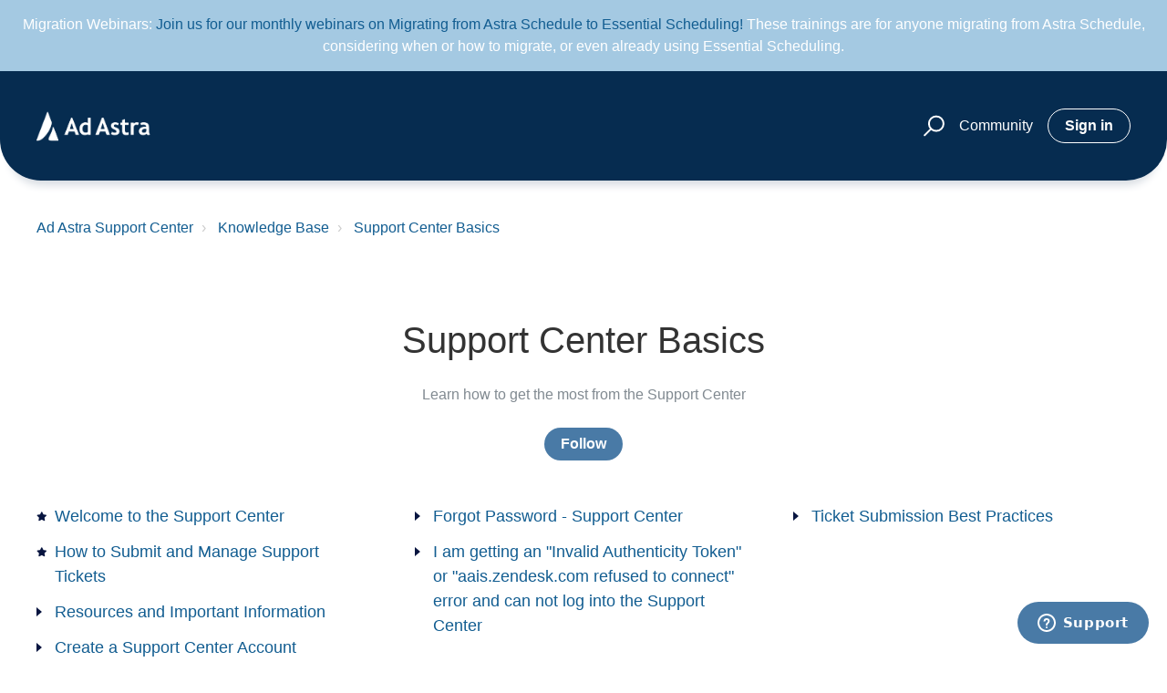

--- FILE ---
content_type: text/html; charset=utf-8
request_url: https://help.adastra.live/hc/en-us/sections/360012301211-Support-Center-Basics
body_size: 9285
content:
<!DOCTYPE html>
<html dir="ltr" lang="en-US">
<head>
  <meta charset="utf-8" />
  <!-- v26848 -->


  <title>Support Center Basics &ndash; Ad Astra Support Center</title>

  

  <meta name="description" content="Learn how to get the most from the Support Center" /><link rel="canonical" href="https://help.adastra.live/hc/en-us/sections/360012301211-Support-Center-Basics">
<link rel="alternate" hreflang="en-us" href="https://help.adastra.live/hc/en-us/sections/360012301211-Support-Center-Basics">
<link rel="alternate" hreflang="x-default" href="https://help.adastra.live/hc/en-us/sections/360012301211-Support-Center-Basics">

  <link rel="stylesheet" href="//static.zdassets.com/hc/assets/application-f34d73e002337ab267a13449ad9d7955.css" media="all" id="stylesheet" />
  <link rel="stylesheet" type="text/css" href="/hc/theming_assets/9196179/360002281112/style.css?digest=44142982267156">

  <link rel="icon" type="image/x-icon" href="/hc/theming_assets/01HZPC2J5Z5MSW7VFW1MSC67WQ">

    

  <meta name="viewport" content="width=device-width, initial-scale=1.0" />




<link rel="stylesheet" href="https://use.fontawesome.com/releases/v5.4.2/css/all.css">
<link rel="stylesheet" href="//cdn.jsdelivr.net/highlight.js/9.10.0/styles/github.min.css" />
<link rel="stylesheet" href="//cdn.jsdelivr.net/jquery.magnific-popup/1.0.0/magnific-popup.css" />
<script src="//cdn.jsdelivr.net/npm/jquery@3.2"></script>
<script src="//cdn.jsdelivr.net/jquery.magnific-popup/1.0.0/jquery.magnific-popup.min.js"></script>
<script src="//cdn.jsdelivr.net/highlight.js/9.10.0/highlight.min.js"></script>

<script src="/hc/theming_assets/01HZPC2H8MEPGF6EB33W6C9T3Q"></script>
<script src="/hc/theming_assets/01HZPC2GVJ5B14GTMEM1S66P8Y"></script>
<script src="/hc/theming_assets/01HZPC2GPWJ0ETD6HZ7SMATE4W"></script>
<script src="/hc/theming_assets/01HZPC2GHD99STX3348PR33XNP"></script>
<script src="/hc/theming_assets/01HZPC2GZNTX0CK6SB79E0XC7B"></script>

<script>
  window.LotusConfig = {};
  LotusConfig.css = {
    activeClass: 'is-active',
    hiddenClass: 'is-hidden'
  };
</script>

<script>
$(function() {
  $.badges({
    container: ['.entry-info__content'],
    roles: [{
      title: 'Client Success Operations Manager',
      users: ['Melody Quinn'],
      color: '#ff7d07'     
  }, {
      title: 'Manager of Revenue Operations',
      users: ['Susan Puckett'],
      color: '#ff7d07'
  }, {
      title: 'Client Services Advisor',
      users: ['Maggie Roberts'],
      color: '#ff7d07'
  }, {
      title: 'Implementation Consultant',
      users: ['Justin Wetterer', 'Teng Akoi','Viridiana Davila','Mason Pride'],
      color: '#ff7d07'
  }, {
  		title: 'Senior Techincal Architect',
      users: ['Danelle Bowers'],
      color: '#ff7d07'
  }, {
 		 	title: 'Data Entry Specialist',
      users: ['Teresa Pugh'],
      color: '#ff7d07'
  }, {
  		title: 'Data Quality Specialist',
      users: ['Regan Rains'],
      color: '#ff7d07'
  }, {
      title: 'Solution Engineer',
      users: ['Peter Carlson'],
      color: '#ff7d07'
  }, 
  {
  	  title: 'Director of Onboarding and Support',
      users: ['Josh Brewington'],
      color: '#ff7d07'   
  }, {
  	  title: 'Manager of Software Support',
      users: ['Himanchan Malhotra'],
      color: '#ff7d07'   
  }, {
	  title: 'Software Support Specialist',
      users: ['Tanner Schomburg'],
      color: '#ff7d07'
  }, {
  title: 'Software Support Specialist II',
      users: ['Sam Feuerborn'],
      color: '#ff7d07'
  }, {
  	  title: 'Senior Software Support Specialist',
      users: ['Lacy Boyd','Laurel Beekman'],
      color: '#ff7d07'
  }, {
	  title: 'Manager of Project Management',	
	  users: ['Bridget Shannon'],
	  color: '#ff7d07'
   }, {
	  title: 'Senior Project Manager',	
	  users: ['Jovani Falcon'],
	  color: '#ff7d07'
  }, {
	  title: 'Project Manager',	
	  users: ['Molly Poli', 'Rebecca Lueckenotte', 'Kelly Olson'],
	  color: '#ff7d07'
  }, {	
  	  title: 'Vice President of Product Experience',
	  users: ['Charlie Stroble'],
	  color: '#ff7d07'
  }, {
	  title: 'Product Manager',
	  users: ['Abby Heffernan','Reuben James','Viktoria Volosin'],
	  color: '#ff7d07'
  }, {
	  title: 'Product Designer',
	  users: ['Jeff Winters','Amanda Sellers'],
	  color: '#ff7d07'
  }, {
   title: 'Senior Product Manager',
	  users: ['Chris Campbell', 'Mallory Klenda'],
	  color: '#ff7d07'
  }, {
  	  title: 'Client Success Lead',
	  users: ['Beatriz Rosales', 'Trever Ellis', 'Nick Cookinham', 'Josh Payton'],
	  color: '#ff7d07'
  }, {
	  title: 'Senior Client Success Lead',	
	  users: ['Angela Vietti', 'Christine Stewart'],
	  color: '#ff7d07'
  }, {
	  title: 'Client Advisory Board',	
	  users: ['Angela Zielinski', 'Kelly Sparrow', 'Kristina Leonard', 'Terri Taylor', 'Cheri Maea', 'Kale Braden', 'Terri Vogel', 'Angela Goodwin', 'Gayle Gordon', 'Max Arb', 'Phillip Hunt', 'Chris Patera', 'Sabrina Torok'],
	  color: '#1fa2b7'
  }, {
	  title: 'Community Champion',
	  users: ['Max Arb', 'Nicole Lamoureux', 'Antonia Custodio', 'Vicky Bond', 'Christie Roberts', 'Sabrina Torok'],
	  color: '#889099'
    }],
  })
});
</script>



  
</head>
<body class="">
  
  
  

  <a class="skip-navigation" tabindex="1"
   href="#main-content">Skip to main content</a>
<div class="layout">
  <!--Outage banner-->
 <!--<div style= "background-color: #ff7d07;">
           <p align= "center" style="padding-top: 15px; padding-left: 15px; padding-right: 15px; margin-bottom: 0px !important; padding-bottom: 15px; color=#fff;"><font color=#fff>Astra Schedule Service Outage. We have seen some improvements in the last few minutes and believe connectivity has been restored. We will continue to monitor the issue.</font></p>
             
            </div>-->
  <!--end banner-->
  <div class="layout__head">
   
     <div style= "background-color: #a4c9e2;">
           <p align= "center" style="padding-top: 15px; padding-left: 15px; padding-right: 15px; margin-bottom: 0px !important; padding-bottom: 15px; color=#092f49;">
             <font color=#fff text-align: center>Migration Webinars: </font>
      <a href="https://info.aais.com/as8-migration-training" target="_blank"><font color=#125d91>Join us for our monthly webinars on Migrating from Astra Schedule to Essential Scheduling!</font></a>
      <font color=#fff text-align: center>These trainings are for anyone migrating from Astra Schedule, considering when or how to migrate, or even already using Essential Scheduling.</font></p>
            </div>
    
       
   
    <header class="topbar container is-hidden topbar--image" data-topbar>
      <div class="container-inner topbar__container-inner">
        <div class="topbar__inner">        
              
          <div class="topbar__col clearfix">

            <div class="logo-wrapper"> 
              
              <div class="logo">   
                <a title="Home" href="/hc/en-us">
  
                <img class="image-with-no-shadow" src="/hc/theming_assets/01HZPC2J164Q9B3X354GQQR5M7" alt="Logo" /> </a>
                                
              </div> 
              
            </div>
            
            
            <button type="button" role="button" aria-label="Toggle Navigation" class="lines-button x" data-toggle-menu>
              <span class="lines"></span> </button>
          </div>

          
          <div class="topbar__col topbar__menu">
            <div class="topbar__collapse" data-menu>
              <div class="topbar__controls">
                <div class="topbar__search">
                  <form role="search" class="topbar__search-bar is-hidden" data-search="" data-instant="true" autocomplete="off" action="/hc/en-us/search" accept-charset="UTF-8" method="get"><input type="hidden" name="utf8" value="&#x2713;" autocomplete="off" /><input type="search" name="query" id="query" placeholder="Search" autocomplete="off" aria-label="Search" />
<input type="submit" name="commit" value="Search" /></form>
                  <button type="button" role="button" class="topbar__btn-search">
                    <svg xmlns="http://www.w3.org/2000/svg" width="23" height="24" viewBox="0 0 23 24">
                      <g fill="none" fill-rule="evenodd" transform="translate(-6 -2)">
                        <circle cx="19.889" cy="11.611" r="8" stroke="#BDBDBD" stroke-width="2"
                          transform="rotate(45 19.89 11.61)" />
                        <path fill="#062C50" fill-rule="nonzero"
                          d="M9.34328327,15.6566781 L11.3432833,15.6566781 L11.3432833,25.6606781 C11.3432833,26.2106781 10.8992833,26.6566781 10.3432833,26.6566781 C9.79128327,26.6566781 9.34328327,26.2116781 9.34328327,25.6606781 L9.34328327,15.6566781 Z"
                          transform="rotate(45 10.343 21.157)" />
                      </g>
                    </svg>
                  </button>
                </div>
                
                <div>
                <a font-size=16px style=color:#ffffff href="https://spacestation.aais.com" target="_blank">Community</a>
                
              <!--melody removed new request link--> 
                <!--<a class="topbar__link" href="/hc/en-us/requests/new">Submit a request</a>-->
                <!--melody added community link-->
               <!-- -->
                  </div>
                
                  <a class="btn btn--topbar" rel="nofollow" data-auth-action="signin" title="Opens a dialog" role="button" href="https://aais.zendesk.com/access?brand_id=360002281112&amp;return_to=https%3A%2F%2Fhelp.adastra.live%2Fhc%2Fen-us%2Fsections%2F360012301211-Support-Center-Basics">
                    Sign in
                  </a>
                
              </div>
            </div>
          </div>
        </div>
      </div>

      <div class="hero-unit is-hidden" data-hero-unit>
        <div class="container-inner search-box search-box--hero-unit" data-search-box>
          <div class="hero-unit__title">
            
              How can we help you?
            
          </div>
          <form role="search" class="search" data-search="" data-instant="true" autocomplete="off" action="/hc/en-us/search" accept-charset="UTF-8" method="get"><input type="hidden" name="utf8" value="&#x2713;" autocomplete="off" /><input type="search" name="query" id="query" placeholder="Search" autocomplete="off" aria-label="Search" />
<input type="submit" name="commit" value="Search" /></form>
          <!--melody add welcome article under search bar-->
          <p></p>
            <p>Popular topics:
              <a class="searchbarlinks" href="https://help.adastra.live/hc/en-us/sections/32649726902036-Ad-Astra-App" target="_blank">Ad Astra Apps</a>,&nbsp;
              <a class="searchbarlinks" href="https://help.adastra.live/hc/en-us/sections/360012300331-Training-Center" target="_blank">Training Center</a>,&nbsp;
          <!--a class="searchbarlinks" href="https://help.adastra.live/hc/en-us/articles/360036212512-How-to-Submit-and-Manage-Support-Tickets" target="_blank">How to Submit Support Tickets</a>,&nbsp;-->
              <a class="searchbarlinks" href="https://help.adastra.live/hc/en-us/sections/19815395191572-Migrating-from-Astra-Schedule-to-Essential-Scheduling" target="_blank">Migrating from Astra Schedule to Essential Scheduling</a>
          
            
          </p>
        </div>
      </div>
  
<!--melody & stacey removed waves on hero image
      <div class="waves waves--large is-hidden" data-wave-large>
        <svg xmlns="http://www.w3.org/2000/svg" viewBox="0 0 1900 363" width="1900">
          <defs>
            <linearGradient id="a" x1="50%" x2="50%" y1="-10.882%" y2="91.608%">
              <stop stop-color="#FCFCFD" offset="0%" />
              <stop stop-color="#FFFFFF" offset="100%" />
            </linearGradient>
          </defs>
          <g class="waves__wave" fill="none" fill-rule="evenodd" transform="translate(-435)">
            <path class="waves__wave-left waves__wave-bottom"
              d="M300.982393,242.183587 C487.436581,204.5 522.207413,191.5 710.187223,191.5 C850.77646,191.5 988.117031,227.133959 1166.84036,251.758178 C1821.8349,342.002293 1969,310.462964 1969,310.462964 L1969,318 L300.543788,318 C300.543788,318 114.528206,279.867175 300.982393,242.183587 Z" />
            <path class="waves__wave-right waves__wave-bottom"
              d="M1048.83841,287.322967 C1048.83841,287.322967 1215.84125,232.793319 1456.64436,246.088521 C1547.00702,251.077618 1578.05082,261.67316 1715.69867,281.380298 C2042.85789,328.219912 2333.50021,321.967995 2333.50021,321.967995 L2333.50021,348 L1048.50061,348 L1048.83841,287.322967 Z"
              transform="matrix(-1 0 0 1 3382 0)" />
            <path class="waves__wave-left waves__wave-top"
              d="M43.2265129,102.183587 C212.151144,64.5 243.652983,51.5 413.959805,51.5 C541.331495,51.5 719.028083,79.5365681 827.680536,111.758178 C1374.76592,274 1771,350.462964 1771,350.462964 L1771,358 L259.404292,358 C259.404292,358 -125.698118,139.867174 43.2265129,102.183587 Z" />
            <path class="waves__wave-right waves__wave-top"
              d="M658.838412,187.322967 C658.838412,187.322967 847.473396,125.508991 1066.64436,146.088521 C1285.81532,166.668052 1530.29862,234.112569 1651.04919,256.404656 C1973.32429,315.900732 2333.50021,371.967995 2333.50021,371.967995 L2333.50021,398 L658.50061,408 L658.838412,187.322967 Z"
              transform="matrix(-1 0 0 1 2992 0)" />
            <path fill-rule="nonzero"
              d="M0,31 C0,31 136.772295,-7.846544 390.5,2.5 C644.22771,12.846544 809,26.5 1171,62.5 C1533,98.5 1900,31 1900,31 L1900,625 L0,625 L0,31 Z"
              transform="translate(435 253)" />
          </g>
        </svg>
      </div> -->
      
    </header>
    <!--melody/stacey removed waves-->
    <!--
    <div class="waves waves--small is-hidden" data-wave-small>
      <svg xmlns="http://www.w3.org/2000/svg" viewBox="0 0 1900 47" xmlns:xlink="http://www.w3.org/1999/xlink">
        <g fill="none" fill-rule="evenodd">
          <path fill-rule="nonzero"
            d="M403.925926,32 C583.088889,32 1900,0 1900,0 L0,0 C0,0 163.540741,32 403.925926,32 Z"
            transform="translate(-250)" />
          <path fill-opacity="0.2" fill-rule="nonzero"
            d="M1342.66667,76 C1552.37037,76 1900,0.2 1900,0.2 L0,0.2 C0,0.2 896.518519,76 1342.66667,76 Z"
            transform="translate(0 -29)" />
          <path fill-opacity="0.2" fill-rule="nonzero"
            d="M1342.66667,76 C1552.37037,76 1900,0.2 1900,0.2 L0,0.2 C0,0.2 896.518519,76 1342.66667,76 Z"
            transform="translate(617 -29)" />
        </g>
      </svg>
    </div>
-->
  </div>
  <div class="layout__content">

  <main role="main">
    <div class="container section-page">
  <div class="container-inner">
    <div class="row clearfix">
      <!--Melody changed  <div class="column column--sm-8"> to <div class="column"> to prevent the breadcrumbs from wrapping-->
      <div class="column">
        <ol class="breadcrumbs">
  
    <li title="Ad Astra Support Center">
      
        <a href="/hc/en-us">Ad Astra Support Center</a>
      
    </li>
  
    <li title="Knowledge Base">
      
        <a href="/hc/en-us/categories/360005401312-Knowledge-Base">Knowledge Base</a>
      
    </li>
  
    <li title="Support Center Basics">
      
        <a href="/hc/en-us/sections/360012301211-Support-Center-Basics">Support Center Basics</a>
      
    </li>
  
</ol>

      </div>
    </div>
    <div class="page-header page-header--center" id="main-content">
      <div class="section-header">
        <div class="section-header__col section-header__col--main">
          <h1 class="section-title">
            Support Center Basics
          </h1>

          
          <p class="page-description">Learn how to get the most from the Support Center</p>
          
        </div>
        
          <div class="section-header__col section-header__col--button section-subscribe">
            <div data-helper="subscribe" data-json="{&quot;item&quot;:&quot;section&quot;,&quot;url&quot;:&quot;/hc/en-us/sections/360012301211-Support-Center-Basics/subscription.json?to=section&quot;,&quot;follow_label&quot;:&quot;Follow&quot;,&quot;unfollow_label&quot;:&quot;Unfollow&quot;,&quot;following_label&quot;:&quot;Following&quot;,&quot;can_subscribe&quot;:true,&quot;is_subscribed&quot;:false,&quot;options&quot;:[{&quot;label&quot;:&quot;New articles&quot;,&quot;url&quot;:&quot;/hc/en-us/sections/360012301211-Support-Center-Basics/subscription.json?subscribe_to_grandchildren=false&quot;,&quot;selected&quot;:false},{&quot;label&quot;:&quot;New articles and comments&quot;,&quot;url&quot;:&quot;/hc/en-us/sections/360012301211-Support-Center-Basics/subscription.json?subscribe_to_grandchildren=true&quot;,&quot;selected&quot;:false}]}"></div>
          </div>
        
      </div>
    </div>
    
    
    
    
    
      <ul class="article-list article-list--section">
        
          <li class="article-list-item article-list-item--is-promoted" >
            
              <span class="fas fa-star" title="Promoted article"></span>
            
            <a class="article-list-item__link" href="/hc/en-us/articles/360034380072-Welcome-to-the-Support-Center">Welcome to the Support Center</a>
            <!--melody add lock icon if article is internal-->
            
          </li>
        
          <li class="article-list-item article-list-item--is-promoted" >
            
              <span class="fas fa-star" title="Promoted article"></span>
            
            <a class="article-list-item__link" href="/hc/en-us/articles/360036212512-How-to-Submit-and-Manage-Support-Tickets">How to Submit and Manage Support Tickets</a>
            <!--melody add lock icon if article is internal-->
            
          </li>
        
          <li class="article-list-item " >
            
            <a class="article-list-item__link" href="/hc/en-us/articles/35524302671252-Resources-and-Important-Information">Resources and Important Information</a>
            <!--melody add lock icon if article is internal-->
            
          </li>
        
          <li class="article-list-item " >
            
            <a class="article-list-item__link" href="/hc/en-us/articles/18972183459092-Create-a-Support-Center-Account">Create a Support Center Account</a>
            <!--melody add lock icon if article is internal-->
            
          </li>
        
          <li class="article-list-item " >
            
            <a class="article-list-item__link" href="/hc/en-us/articles/19002007761812-Forgot-Password-Support-Center">Forgot Password - Support Center</a>
            <!--melody add lock icon if article is internal-->
            
          </li>
        
          <li class="article-list-item " >
            
            <a class="article-list-item__link" href="/hc/en-us/articles/360060680592-I-am-getting-an-Invalid-Authenticity-Token-or-aais-zendesk-com-refused-to-connect-error-and-can-not-log-into-the-Support-Center">I am getting an &quot;Invalid Authenticity Token&quot; or &quot;aais.zendesk.com refused to connect&quot; error  and can not log into the Support Center </a>
            <!--melody add lock icon if article is internal-->
            
          </li>
        
          <li class="article-list-item " >
            
            <a class="article-list-item__link" href="/hc/en-us/articles/360050086292-Ticket-Submission-Best-Practices">Ticket Submission Best Practices</a>
            <!--melody add lock icon if article is internal-->
            
          </li>
        
      </ul>
      
    
    
    
  </div>
</div>

  </main>

  <div class="layout__footer hidden-mobile">
  <footer>
    <div class="footer__wrapper container">
      <!-- Meloy removed entire waves section -- >
      <div class="waves waves--footer">
        <svg xmlns="http://www.w3.org/2000/svg" viewBox="0 0 1900 100" width="1900"
             xmlns:xlink="http://www.w3.org/1999/xlink">
          <g transform="translate(-578)">
            <!--Melody removed one of the waves -->
            <!--<path class="waves__wave waves__wave-footer-with-opacity"
                  d="M0,74.3635517 C0,74.3635517 149.686491,112.453979 552.5,94.3635517 C955.313509,76.2731247 1085.21689,63.4466345 1336,24.3635517 C1586.78311,-14.7195311 1900,116 1900,116 L1900,684.363552 L0,684.363552 L0,74.3635517 Z"
                  opacity="0.4"/> -->
            <!--Melody removed one of the waves -->
            <!--
            <path class="waves__wave waves__wave-footer-with-opacity"
                  d="M578,21 C578,21 700,-7.5 1130.5,61.7525987 C1561,131.005197 1663.21689,18.4672903 1914,3.21512382 C2164.78311,-12.0370427 2478,51.0201205 2478,51.0201205 L2478,292 L578,292 L578,21 Z"
                  opacity="0.4"/>
-->
            <!--Melody removed one of the waves -->
            <!--
            <path class="waves__wave waves__wave--footer-primary"
                  d="M578,81.0871789 C729,43 948.5,20.5 1208.5,38.5 C1468.5,56.5 2141,147 2478,10 C2478,159 2478,645.450731 2478,645.450731 L578,645.450731 C578,645.450731 578,129 578,81.0871789 Z"/>
-->
          

<!--Melody - remove footer CTA from theme settings -->
<!--<section class="footer-submit-ticket is-hidden" data-footer-submit-ticket>
        <h2 class="footer-submit-ticket__title">
          
            Can&#39;t find what you&#39;re looking for?
          
        </h2>
        <h4 class="footer-submit-ticket__subtitle">
          
            Let us help you!
          
        </h4>
        <a class="btn btn--primary footer-submit-ticket__btn" href="/hc/en-us/requests/new">Submit a request</a>
</section>-->
<div class = "row-footer">
  <div class ="column-footer-logo">
	<div class="logo">
    <!--melody remove link to help center home page and replaced with aais.com: curlybars #link 'help_center' curlybars -->
    
    <a href="https://www.aais.com/" target="_blank">
            <img class="image-with-no-shadow"  src="/hc/theming_assets/01HZPC2HCNBEDHZJ14TGK1V5F7"  alt="Logo"/> 
    </a>
	</div>
<!--<div class="footer__col copyright">
          <p>&copy; Ad Astra Support Center</p>
          <p>Theme by <a href="https://www.lotusthemes.com" target="_blank">Lotus Themes</a>
          </p>
	</div>
-->
	<div class="footer__col footer__col--social-links">
          
            <a href="https://www.facebook.com/AdAstraIS/"
              target="_blank" class="footer-social-link fab fa-facebook"></a>
          
          
            <a href="https://twitter.com/AdAstraIS"
              target="_blank" class="footer-social-link fab fa-twitter"></a>
          
          
          
            <a href="https://www.linkedin.com/company/adastrais"
              target="_blank" class="footer-social-link fab fa-linkedin"></a>
          
          
	</div>
</div>
  <div class ="column-footer">
      <div class="footer-links"> 
        <h5><b>Resources</b></h5>
        <ul class="footer-links-list">
          <li class="footer-link-item">
            <a href="https://www.aais.com/aprc" style=color:#333333 target="_blank">Academic Planning Resources</a>
          </li>
          
          <li class="footer-link-item">
            <a href="https://www.aais.com/webinars" style=color:#333333 target="_blank">Webinars</a>
          </li>
          <li class="footer-link-item">
            <a href="https://blog.aais.com/ad-astra-blog" style=color:#333333 target="_blank">Blog</a>
          </li>
        </ul>
      </div>
  </div>
  <div class ="column-footer">
      <div class="footer-links">
        <h5><b>Community</b></h5>
        <ul class="footer-links-list">
          <li class="footer-link-item">
            <a href="https://spacestation.aais.com" style=color:#333333 target="_blank">Space Station Community</a>
          </li>
        
          <li class="footer-link-item">
            <a href="https://www.aais.com/ad-astra-client-advisory-board" style=color:#333333 target="_blank">Client Advisory Board</a>
          </li>
        </ul>
      </div>
  </div>
  <div class ="column-footer"> 
      <div class="footer-links">
        <h5><b>Support and Tools</b></h5>
        <ul class="footer-links-list">
          <li class="footer-link-item">
            <a href="https://help.adastra.live/hc/en-us/sections/360006411632-API" style=color:#333333 target="_blank">API</a>
          </li>
          <li class="footer-link-item">
            <a href="https://help.adastra.live/hc/en-us/sections/360012301091-Integrations" style=color:#333333 target="_blank">SIS Integrations</a>
          </li>
          <li class="footer-link-item">
            <a href="https://help.adastra.live/hc/en-us/sections/360004689751-Import-and-Exports" style=color:#333333 target="_blank">Import &amp; Exports</a>
          </li>
          <li class="footer-link-item">
            <a href="https://spacestation.aais.com/users/sign_in" style=color:#333333 target="_blank">Product Feedback</a>
          </li>
          <li class="footer-link-item">
            <a href="https://help.adastra.live/hc/en-us/sections/360012300331-Training-Center" style=color:#333333 target="_blank">Training Center</a>
          </li>
          <li class="footer-link-item">
            <a href="https://status.adastra.live/" style=color:#333333 target="_blank">System Status</a>
          </li>
        </ul>
      </div>
    </div>
    <div class ="column-footer">
      <div class="footer-links">
        <h5><b>Your Account</b></h5>
        <ul class="footer-links-list">
          <li class="footer-link-item">
            <a href="https://help.adastra.live/hc/en-us/articles/360034380072-Welcome-to-the-Support-Center" style=color:#333333 target="_blank">Perks of Creating an Account</a>
          </li>
          
          <li class="footer-link-item">
            <a href="https://help.adastra.live/hc/en-us/community/posts/360067828752-Support-Center-Code-of-Conduct" style=color:#333333 target="_blank">Support Center Code of Conduct</a>
          </li>
          <li class="footer-link-item">
            <a href="https://help.adastra.live/hc/en-us/articles/360036212512-How-to-Submit-and-Manage-Support-Tickets" style=color:#333333 target="_blank">How to Submit &amp; Manage Support Tickets</a>
          </li>
          <li class="footer-link-item">
            <a href="https://help.adastra.live/hc/en-us/articles/360050086292-Ticket-Submission-Best-Practices" style=color:#333333 target="_blank">Ticket Submission Best Practices</a>
          </li>
        </ul>
     			 </div>
   	 			</div>
  			</div>
  	</div>
	</footer>
</div>




  <!-- / -->

  
  <script src="//static.zdassets.com/hc/assets/en-us.bbb3d4d87d0b571a9a1b.js"></script>
  

  <script type="text/javascript">
  /*

    Greetings sourcecode lurker!

    This is for internal Zendesk and legacy usage,
    we don't support or guarantee any of these values
    so please don't build stuff on top of them.

  */

  HelpCenter = {};
  HelpCenter.account = {"subdomain":"aais","environment":"production","name":"Ad Astra Support Center"};
  HelpCenter.user = {"identifier":"da39a3ee5e6b4b0d3255bfef95601890afd80709","email":null,"name":"","role":"anonymous","avatar_url":"https://assets.zendesk.com/hc/assets/default_avatar.png","is_admin":false,"organizations":[],"groups":[]};
  HelpCenter.internal = {"asset_url":"//static.zdassets.com/hc/assets/","web_widget_asset_composer_url":"https://static.zdassets.com/ekr/snippet.js","current_session":{"locale":"en-us","csrf_token":null,"shared_csrf_token":null},"usage_tracking":{"event":"section_viewed","data":"[base64]--55baf9f699ff27e0c506dff2ef7b2f5a56950c1a","url":"https://help.adastra.live/hc/activity"},"current_record_id":null,"current_record_url":null,"current_record_title":null,"current_text_direction":"ltr","current_brand_id":360002281112,"current_brand_name":"Ad Astra Support Center","current_brand_url":"https://aais.zendesk.com","current_brand_active":true,"current_path":"/hc/en-us/sections/360012301211-Support-Center-Basics","show_autocomplete_breadcrumbs":true,"user_info_changing_enabled":false,"has_user_profiles_enabled":true,"has_end_user_attachments":true,"user_aliases_enabled":false,"has_anonymous_kb_voting":false,"has_multi_language_help_center":true,"show_at_mentions":true,"embeddables_config":{"embeddables_web_widget":true,"embeddables_help_center_auth_enabled":false,"embeddables_connect_ipms":false},"answer_bot_subdomain":"static","gather_plan_state":"subscribed","has_article_verification":true,"has_gather":true,"has_ckeditor":false,"has_community_enabled":false,"has_community_badges":true,"has_community_post_content_tagging":false,"has_gather_content_tags":true,"has_guide_content_tags":true,"has_user_segments":true,"has_answer_bot_web_form_enabled":false,"has_garden_modals":false,"theming_cookie_key":"hc-da39a3ee5e6b4b0d3255bfef95601890afd80709-2-preview","is_preview":false,"has_search_settings_in_plan":true,"theming_api_version":2,"theming_settings":{"toggle_translations":false,"body_bg":"rgba(255, 255, 255, 1)","brand_primary":"rgba(6, 44, 80, 1)","brand_secondary":"rgba(8, 21, 64, 1)","text_color":"rgba(51, 51, 51, 1)","link_color":"rgba(18, 93, 145, 1)","font_size_base":"16px","font_family_base":"'Trebuchet MS', 'Lucida Sans Unicode', 'Lucida Grande', 'Lucida Sans', Arial, sans-serif","line_height_base":"1.5","hero_show_image":true,"hero_homepage_image":"/hc/theming_assets/01JEC9QYZJSRHPXPQFDDJ5741D","hero_unit_mask_bg":"rgba(80, 77, 127, 0.01)","hero_unit_mask_opacity":"0","hero_title":"How can we help you?","hero_title_color":"rgba(255, 255, 255, 1)","search_placeholder":"Search","button_color_1":"rgba(73, 122, 166, 1)","logo":"/hc/theming_assets/01HZPC2J164Q9B3X354GQQR5M7","logo_height":"50px","favicon":"/hc/theming_assets/01HZPC2J5Z5MSW7VFW1MSC67WQ","border_radius_base":"20px","toggle_custom_blocks":true,"toggle_promoted_articles":false,"toggle_category_list":false,"toggle_category_tree":false,"toggle_recent_activity":true,"brand_info":"rgba(18, 93, 145, 1)","brand_success":"rgba(142, 187, 66, 1)","brand_warning":"rgba(255, 209, 27, 1)","brand_danger":"rgba(255, 88, 70, 1)","custom_block_1_type":"custom","custom_block_1_icon":"/hc/theming_assets/01HZPC2JBNP59G5DQH5KK4WPC1","custom_block_1_title":"Knowledge Base                                                                                                                                                                                                                                                                                                                         ","custom_block_1_description":"Read how-to articles, product guides and training on Ad Astra Apps, Astra Schedule, integrations and more!","custom_block_1_url":"https://help.adastra.live/hc/en-us/categories/360005401312-Knowledge-Base","custom_block_2_type":"custom","custom_block_2_icon":"/hc/theming_assets/01KBZP21PW12D9ATW1N8SA1FWC","custom_block_2_title":"Release Notes","custom_block_2_description":"Stay up to date with the latest product enhancements, fixes, and improvements. ","custom_block_2_url":"https://help.adastra.live/hc/en-us/sections/39557051467924-Ad-Astra-Release-Notes","custom_block_3_type":"custom","custom_block_3_icon":"/hc/theming_assets/01J9VQX721TAAXBA5E6NRVG1FS","custom_block_3_title":"View Roadmap/Submit Idea","custom_block_3_description":"View our product roadmap or submit new ideas and vote on requested features to help prioritize future product enhancements.","custom_block_3_url":"https://roadmap.adastra.live/tabs/8-planned  ","custom_block_4_type":"custom","custom_block_4_icon":"/hc/theming_assets/01HZPC2JVC19W6QP8WK5BWZP5C","custom_block_4_title":"Space Station Community","custom_block_4_description":"A new gamified community allows you to collaborate with fellow Ad Astra users and experts.","custom_block_4_url":"https://spacestation.aais.com","toggle_help_center_title":false,"help_center_title":"Support Center","topbar_text_color":"rgba(255, 255, 255, 1)","topbar_link_color":"rgba(255, 255, 255, 1)","topbar_button_color":"rgba(255, 255, 255, 1)","footer_text_color":"rgba(114, 31, 31, 1)","footer_link_color":"rgba(31, 162, 183, 1)","footer_social_link_color":"rgba(31, 162, 183, 1)","footer_cta_title":"Can't find what you're looking for?","footer_cta_subtitle":"Let us help you!","toggle_facebook_icon":true,"facebook_url":"https://www.facebook.com/AdAstraIS/","toggle_twitter_icon":true,"twitter_url":"https://twitter.com/AdAstraIS","toggle_youtube_icon":false,"youtube_url":"https://youtube.com","toggle_linkedin_icon":true,"linkedin_url":"https://www.linkedin.com/company/adastrais","toggle_instagram_icon":false,"instagram_url":"https://www.instagram.com/","show_articles_in_section":true,"show_article_author":true,"show_article_comments":true,"show_follow_article":true,"show_recently_viewed_articles":true,"show_follow_section":true,"show_follow_community_post":false,"show_follow_community_topic":false},"has_pci_credit_card_custom_field":true,"help_center_restricted":false,"is_assuming_someone_else":false,"flash_messages":[],"user_photo_editing_enabled":true,"user_preferred_locale":"en-us","base_locale":"en-us","login_url":"https://aais.zendesk.com/access?brand_id=360002281112\u0026return_to=https%3A%2F%2Fhelp.adastra.live%2Fhc%2Fen-us%2Fsections%2F360012301211-Support-Center-Basics","has_alternate_templates":true,"has_custom_statuses_enabled":true,"has_hc_generative_answers_setting_enabled":true,"has_generative_search_with_zgpt_enabled":false,"has_suggested_initial_questions_enabled":false,"has_guide_service_catalog":true,"has_service_catalog_search_poc":false,"has_service_catalog_itam":false,"has_csat_reverse_2_scale_in_mobile":false,"has_knowledge_navigation":false,"has_unified_navigation":false,"has_unified_navigation_eap_access":false,"has_csat_bet365_branding":false,"version":"v26848","dev_mode":false};
</script>

  
  
  <script src="//static.zdassets.com/hc/assets/hc_enduser-be182e02d9d03985cf4f06a89a977e3d.js"></script>
  <script type="text/javascript" src="/hc/theming_assets/9196179/360002281112/script.js?digest=44142982267156"></script>
  
</body>
</html>